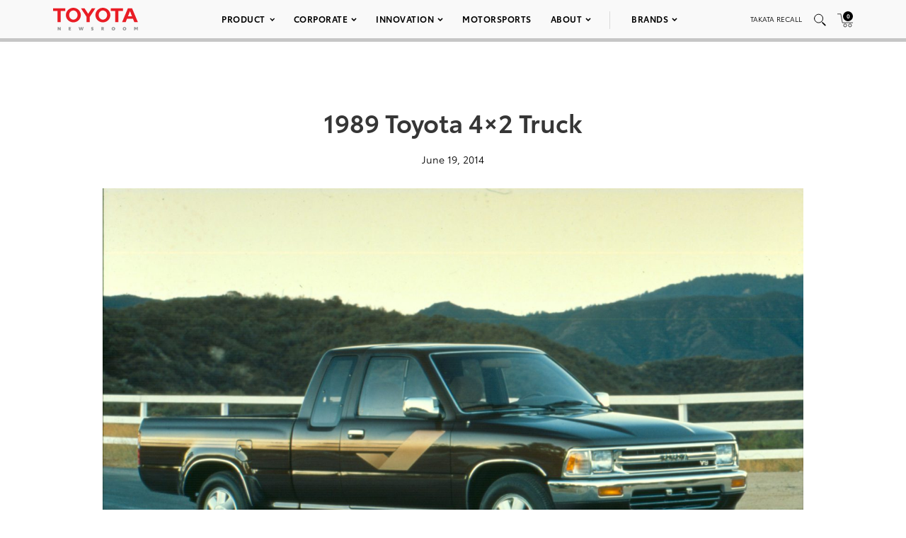

--- FILE ---
content_type: text/html; charset=utf-8
request_url: https://www.google.com/recaptcha/api2/anchor?ar=1&k=6Ldl55gUAAAAAODWLNyPR_2KfYHNm-DfOveo0xfH&co=aHR0cHM6Ly9wcmVzc3Jvb20udG95b3RhLmNvbTo0NDM.&hl=en&v=PoyoqOPhxBO7pBk68S4YbpHZ&size=normal&anchor-ms=20000&execute-ms=30000&cb=ipfpfo1zyr9h
body_size: 49302
content:
<!DOCTYPE HTML><html dir="ltr" lang="en"><head><meta http-equiv="Content-Type" content="text/html; charset=UTF-8">
<meta http-equiv="X-UA-Compatible" content="IE=edge">
<title>reCAPTCHA</title>
<style type="text/css">
/* cyrillic-ext */
@font-face {
  font-family: 'Roboto';
  font-style: normal;
  font-weight: 400;
  font-stretch: 100%;
  src: url(//fonts.gstatic.com/s/roboto/v48/KFO7CnqEu92Fr1ME7kSn66aGLdTylUAMa3GUBHMdazTgWw.woff2) format('woff2');
  unicode-range: U+0460-052F, U+1C80-1C8A, U+20B4, U+2DE0-2DFF, U+A640-A69F, U+FE2E-FE2F;
}
/* cyrillic */
@font-face {
  font-family: 'Roboto';
  font-style: normal;
  font-weight: 400;
  font-stretch: 100%;
  src: url(//fonts.gstatic.com/s/roboto/v48/KFO7CnqEu92Fr1ME7kSn66aGLdTylUAMa3iUBHMdazTgWw.woff2) format('woff2');
  unicode-range: U+0301, U+0400-045F, U+0490-0491, U+04B0-04B1, U+2116;
}
/* greek-ext */
@font-face {
  font-family: 'Roboto';
  font-style: normal;
  font-weight: 400;
  font-stretch: 100%;
  src: url(//fonts.gstatic.com/s/roboto/v48/KFO7CnqEu92Fr1ME7kSn66aGLdTylUAMa3CUBHMdazTgWw.woff2) format('woff2');
  unicode-range: U+1F00-1FFF;
}
/* greek */
@font-face {
  font-family: 'Roboto';
  font-style: normal;
  font-weight: 400;
  font-stretch: 100%;
  src: url(//fonts.gstatic.com/s/roboto/v48/KFO7CnqEu92Fr1ME7kSn66aGLdTylUAMa3-UBHMdazTgWw.woff2) format('woff2');
  unicode-range: U+0370-0377, U+037A-037F, U+0384-038A, U+038C, U+038E-03A1, U+03A3-03FF;
}
/* math */
@font-face {
  font-family: 'Roboto';
  font-style: normal;
  font-weight: 400;
  font-stretch: 100%;
  src: url(//fonts.gstatic.com/s/roboto/v48/KFO7CnqEu92Fr1ME7kSn66aGLdTylUAMawCUBHMdazTgWw.woff2) format('woff2');
  unicode-range: U+0302-0303, U+0305, U+0307-0308, U+0310, U+0312, U+0315, U+031A, U+0326-0327, U+032C, U+032F-0330, U+0332-0333, U+0338, U+033A, U+0346, U+034D, U+0391-03A1, U+03A3-03A9, U+03B1-03C9, U+03D1, U+03D5-03D6, U+03F0-03F1, U+03F4-03F5, U+2016-2017, U+2034-2038, U+203C, U+2040, U+2043, U+2047, U+2050, U+2057, U+205F, U+2070-2071, U+2074-208E, U+2090-209C, U+20D0-20DC, U+20E1, U+20E5-20EF, U+2100-2112, U+2114-2115, U+2117-2121, U+2123-214F, U+2190, U+2192, U+2194-21AE, U+21B0-21E5, U+21F1-21F2, U+21F4-2211, U+2213-2214, U+2216-22FF, U+2308-230B, U+2310, U+2319, U+231C-2321, U+2336-237A, U+237C, U+2395, U+239B-23B7, U+23D0, U+23DC-23E1, U+2474-2475, U+25AF, U+25B3, U+25B7, U+25BD, U+25C1, U+25CA, U+25CC, U+25FB, U+266D-266F, U+27C0-27FF, U+2900-2AFF, U+2B0E-2B11, U+2B30-2B4C, U+2BFE, U+3030, U+FF5B, U+FF5D, U+1D400-1D7FF, U+1EE00-1EEFF;
}
/* symbols */
@font-face {
  font-family: 'Roboto';
  font-style: normal;
  font-weight: 400;
  font-stretch: 100%;
  src: url(//fonts.gstatic.com/s/roboto/v48/KFO7CnqEu92Fr1ME7kSn66aGLdTylUAMaxKUBHMdazTgWw.woff2) format('woff2');
  unicode-range: U+0001-000C, U+000E-001F, U+007F-009F, U+20DD-20E0, U+20E2-20E4, U+2150-218F, U+2190, U+2192, U+2194-2199, U+21AF, U+21E6-21F0, U+21F3, U+2218-2219, U+2299, U+22C4-22C6, U+2300-243F, U+2440-244A, U+2460-24FF, U+25A0-27BF, U+2800-28FF, U+2921-2922, U+2981, U+29BF, U+29EB, U+2B00-2BFF, U+4DC0-4DFF, U+FFF9-FFFB, U+10140-1018E, U+10190-1019C, U+101A0, U+101D0-101FD, U+102E0-102FB, U+10E60-10E7E, U+1D2C0-1D2D3, U+1D2E0-1D37F, U+1F000-1F0FF, U+1F100-1F1AD, U+1F1E6-1F1FF, U+1F30D-1F30F, U+1F315, U+1F31C, U+1F31E, U+1F320-1F32C, U+1F336, U+1F378, U+1F37D, U+1F382, U+1F393-1F39F, U+1F3A7-1F3A8, U+1F3AC-1F3AF, U+1F3C2, U+1F3C4-1F3C6, U+1F3CA-1F3CE, U+1F3D4-1F3E0, U+1F3ED, U+1F3F1-1F3F3, U+1F3F5-1F3F7, U+1F408, U+1F415, U+1F41F, U+1F426, U+1F43F, U+1F441-1F442, U+1F444, U+1F446-1F449, U+1F44C-1F44E, U+1F453, U+1F46A, U+1F47D, U+1F4A3, U+1F4B0, U+1F4B3, U+1F4B9, U+1F4BB, U+1F4BF, U+1F4C8-1F4CB, U+1F4D6, U+1F4DA, U+1F4DF, U+1F4E3-1F4E6, U+1F4EA-1F4ED, U+1F4F7, U+1F4F9-1F4FB, U+1F4FD-1F4FE, U+1F503, U+1F507-1F50B, U+1F50D, U+1F512-1F513, U+1F53E-1F54A, U+1F54F-1F5FA, U+1F610, U+1F650-1F67F, U+1F687, U+1F68D, U+1F691, U+1F694, U+1F698, U+1F6AD, U+1F6B2, U+1F6B9-1F6BA, U+1F6BC, U+1F6C6-1F6CF, U+1F6D3-1F6D7, U+1F6E0-1F6EA, U+1F6F0-1F6F3, U+1F6F7-1F6FC, U+1F700-1F7FF, U+1F800-1F80B, U+1F810-1F847, U+1F850-1F859, U+1F860-1F887, U+1F890-1F8AD, U+1F8B0-1F8BB, U+1F8C0-1F8C1, U+1F900-1F90B, U+1F93B, U+1F946, U+1F984, U+1F996, U+1F9E9, U+1FA00-1FA6F, U+1FA70-1FA7C, U+1FA80-1FA89, U+1FA8F-1FAC6, U+1FACE-1FADC, U+1FADF-1FAE9, U+1FAF0-1FAF8, U+1FB00-1FBFF;
}
/* vietnamese */
@font-face {
  font-family: 'Roboto';
  font-style: normal;
  font-weight: 400;
  font-stretch: 100%;
  src: url(//fonts.gstatic.com/s/roboto/v48/KFO7CnqEu92Fr1ME7kSn66aGLdTylUAMa3OUBHMdazTgWw.woff2) format('woff2');
  unicode-range: U+0102-0103, U+0110-0111, U+0128-0129, U+0168-0169, U+01A0-01A1, U+01AF-01B0, U+0300-0301, U+0303-0304, U+0308-0309, U+0323, U+0329, U+1EA0-1EF9, U+20AB;
}
/* latin-ext */
@font-face {
  font-family: 'Roboto';
  font-style: normal;
  font-weight: 400;
  font-stretch: 100%;
  src: url(//fonts.gstatic.com/s/roboto/v48/KFO7CnqEu92Fr1ME7kSn66aGLdTylUAMa3KUBHMdazTgWw.woff2) format('woff2');
  unicode-range: U+0100-02BA, U+02BD-02C5, U+02C7-02CC, U+02CE-02D7, U+02DD-02FF, U+0304, U+0308, U+0329, U+1D00-1DBF, U+1E00-1E9F, U+1EF2-1EFF, U+2020, U+20A0-20AB, U+20AD-20C0, U+2113, U+2C60-2C7F, U+A720-A7FF;
}
/* latin */
@font-face {
  font-family: 'Roboto';
  font-style: normal;
  font-weight: 400;
  font-stretch: 100%;
  src: url(//fonts.gstatic.com/s/roboto/v48/KFO7CnqEu92Fr1ME7kSn66aGLdTylUAMa3yUBHMdazQ.woff2) format('woff2');
  unicode-range: U+0000-00FF, U+0131, U+0152-0153, U+02BB-02BC, U+02C6, U+02DA, U+02DC, U+0304, U+0308, U+0329, U+2000-206F, U+20AC, U+2122, U+2191, U+2193, U+2212, U+2215, U+FEFF, U+FFFD;
}
/* cyrillic-ext */
@font-face {
  font-family: 'Roboto';
  font-style: normal;
  font-weight: 500;
  font-stretch: 100%;
  src: url(//fonts.gstatic.com/s/roboto/v48/KFO7CnqEu92Fr1ME7kSn66aGLdTylUAMa3GUBHMdazTgWw.woff2) format('woff2');
  unicode-range: U+0460-052F, U+1C80-1C8A, U+20B4, U+2DE0-2DFF, U+A640-A69F, U+FE2E-FE2F;
}
/* cyrillic */
@font-face {
  font-family: 'Roboto';
  font-style: normal;
  font-weight: 500;
  font-stretch: 100%;
  src: url(//fonts.gstatic.com/s/roboto/v48/KFO7CnqEu92Fr1ME7kSn66aGLdTylUAMa3iUBHMdazTgWw.woff2) format('woff2');
  unicode-range: U+0301, U+0400-045F, U+0490-0491, U+04B0-04B1, U+2116;
}
/* greek-ext */
@font-face {
  font-family: 'Roboto';
  font-style: normal;
  font-weight: 500;
  font-stretch: 100%;
  src: url(//fonts.gstatic.com/s/roboto/v48/KFO7CnqEu92Fr1ME7kSn66aGLdTylUAMa3CUBHMdazTgWw.woff2) format('woff2');
  unicode-range: U+1F00-1FFF;
}
/* greek */
@font-face {
  font-family: 'Roboto';
  font-style: normal;
  font-weight: 500;
  font-stretch: 100%;
  src: url(//fonts.gstatic.com/s/roboto/v48/KFO7CnqEu92Fr1ME7kSn66aGLdTylUAMa3-UBHMdazTgWw.woff2) format('woff2');
  unicode-range: U+0370-0377, U+037A-037F, U+0384-038A, U+038C, U+038E-03A1, U+03A3-03FF;
}
/* math */
@font-face {
  font-family: 'Roboto';
  font-style: normal;
  font-weight: 500;
  font-stretch: 100%;
  src: url(//fonts.gstatic.com/s/roboto/v48/KFO7CnqEu92Fr1ME7kSn66aGLdTylUAMawCUBHMdazTgWw.woff2) format('woff2');
  unicode-range: U+0302-0303, U+0305, U+0307-0308, U+0310, U+0312, U+0315, U+031A, U+0326-0327, U+032C, U+032F-0330, U+0332-0333, U+0338, U+033A, U+0346, U+034D, U+0391-03A1, U+03A3-03A9, U+03B1-03C9, U+03D1, U+03D5-03D6, U+03F0-03F1, U+03F4-03F5, U+2016-2017, U+2034-2038, U+203C, U+2040, U+2043, U+2047, U+2050, U+2057, U+205F, U+2070-2071, U+2074-208E, U+2090-209C, U+20D0-20DC, U+20E1, U+20E5-20EF, U+2100-2112, U+2114-2115, U+2117-2121, U+2123-214F, U+2190, U+2192, U+2194-21AE, U+21B0-21E5, U+21F1-21F2, U+21F4-2211, U+2213-2214, U+2216-22FF, U+2308-230B, U+2310, U+2319, U+231C-2321, U+2336-237A, U+237C, U+2395, U+239B-23B7, U+23D0, U+23DC-23E1, U+2474-2475, U+25AF, U+25B3, U+25B7, U+25BD, U+25C1, U+25CA, U+25CC, U+25FB, U+266D-266F, U+27C0-27FF, U+2900-2AFF, U+2B0E-2B11, U+2B30-2B4C, U+2BFE, U+3030, U+FF5B, U+FF5D, U+1D400-1D7FF, U+1EE00-1EEFF;
}
/* symbols */
@font-face {
  font-family: 'Roboto';
  font-style: normal;
  font-weight: 500;
  font-stretch: 100%;
  src: url(//fonts.gstatic.com/s/roboto/v48/KFO7CnqEu92Fr1ME7kSn66aGLdTylUAMaxKUBHMdazTgWw.woff2) format('woff2');
  unicode-range: U+0001-000C, U+000E-001F, U+007F-009F, U+20DD-20E0, U+20E2-20E4, U+2150-218F, U+2190, U+2192, U+2194-2199, U+21AF, U+21E6-21F0, U+21F3, U+2218-2219, U+2299, U+22C4-22C6, U+2300-243F, U+2440-244A, U+2460-24FF, U+25A0-27BF, U+2800-28FF, U+2921-2922, U+2981, U+29BF, U+29EB, U+2B00-2BFF, U+4DC0-4DFF, U+FFF9-FFFB, U+10140-1018E, U+10190-1019C, U+101A0, U+101D0-101FD, U+102E0-102FB, U+10E60-10E7E, U+1D2C0-1D2D3, U+1D2E0-1D37F, U+1F000-1F0FF, U+1F100-1F1AD, U+1F1E6-1F1FF, U+1F30D-1F30F, U+1F315, U+1F31C, U+1F31E, U+1F320-1F32C, U+1F336, U+1F378, U+1F37D, U+1F382, U+1F393-1F39F, U+1F3A7-1F3A8, U+1F3AC-1F3AF, U+1F3C2, U+1F3C4-1F3C6, U+1F3CA-1F3CE, U+1F3D4-1F3E0, U+1F3ED, U+1F3F1-1F3F3, U+1F3F5-1F3F7, U+1F408, U+1F415, U+1F41F, U+1F426, U+1F43F, U+1F441-1F442, U+1F444, U+1F446-1F449, U+1F44C-1F44E, U+1F453, U+1F46A, U+1F47D, U+1F4A3, U+1F4B0, U+1F4B3, U+1F4B9, U+1F4BB, U+1F4BF, U+1F4C8-1F4CB, U+1F4D6, U+1F4DA, U+1F4DF, U+1F4E3-1F4E6, U+1F4EA-1F4ED, U+1F4F7, U+1F4F9-1F4FB, U+1F4FD-1F4FE, U+1F503, U+1F507-1F50B, U+1F50D, U+1F512-1F513, U+1F53E-1F54A, U+1F54F-1F5FA, U+1F610, U+1F650-1F67F, U+1F687, U+1F68D, U+1F691, U+1F694, U+1F698, U+1F6AD, U+1F6B2, U+1F6B9-1F6BA, U+1F6BC, U+1F6C6-1F6CF, U+1F6D3-1F6D7, U+1F6E0-1F6EA, U+1F6F0-1F6F3, U+1F6F7-1F6FC, U+1F700-1F7FF, U+1F800-1F80B, U+1F810-1F847, U+1F850-1F859, U+1F860-1F887, U+1F890-1F8AD, U+1F8B0-1F8BB, U+1F8C0-1F8C1, U+1F900-1F90B, U+1F93B, U+1F946, U+1F984, U+1F996, U+1F9E9, U+1FA00-1FA6F, U+1FA70-1FA7C, U+1FA80-1FA89, U+1FA8F-1FAC6, U+1FACE-1FADC, U+1FADF-1FAE9, U+1FAF0-1FAF8, U+1FB00-1FBFF;
}
/* vietnamese */
@font-face {
  font-family: 'Roboto';
  font-style: normal;
  font-weight: 500;
  font-stretch: 100%;
  src: url(//fonts.gstatic.com/s/roboto/v48/KFO7CnqEu92Fr1ME7kSn66aGLdTylUAMa3OUBHMdazTgWw.woff2) format('woff2');
  unicode-range: U+0102-0103, U+0110-0111, U+0128-0129, U+0168-0169, U+01A0-01A1, U+01AF-01B0, U+0300-0301, U+0303-0304, U+0308-0309, U+0323, U+0329, U+1EA0-1EF9, U+20AB;
}
/* latin-ext */
@font-face {
  font-family: 'Roboto';
  font-style: normal;
  font-weight: 500;
  font-stretch: 100%;
  src: url(//fonts.gstatic.com/s/roboto/v48/KFO7CnqEu92Fr1ME7kSn66aGLdTylUAMa3KUBHMdazTgWw.woff2) format('woff2');
  unicode-range: U+0100-02BA, U+02BD-02C5, U+02C7-02CC, U+02CE-02D7, U+02DD-02FF, U+0304, U+0308, U+0329, U+1D00-1DBF, U+1E00-1E9F, U+1EF2-1EFF, U+2020, U+20A0-20AB, U+20AD-20C0, U+2113, U+2C60-2C7F, U+A720-A7FF;
}
/* latin */
@font-face {
  font-family: 'Roboto';
  font-style: normal;
  font-weight: 500;
  font-stretch: 100%;
  src: url(//fonts.gstatic.com/s/roboto/v48/KFO7CnqEu92Fr1ME7kSn66aGLdTylUAMa3yUBHMdazQ.woff2) format('woff2');
  unicode-range: U+0000-00FF, U+0131, U+0152-0153, U+02BB-02BC, U+02C6, U+02DA, U+02DC, U+0304, U+0308, U+0329, U+2000-206F, U+20AC, U+2122, U+2191, U+2193, U+2212, U+2215, U+FEFF, U+FFFD;
}
/* cyrillic-ext */
@font-face {
  font-family: 'Roboto';
  font-style: normal;
  font-weight: 900;
  font-stretch: 100%;
  src: url(//fonts.gstatic.com/s/roboto/v48/KFO7CnqEu92Fr1ME7kSn66aGLdTylUAMa3GUBHMdazTgWw.woff2) format('woff2');
  unicode-range: U+0460-052F, U+1C80-1C8A, U+20B4, U+2DE0-2DFF, U+A640-A69F, U+FE2E-FE2F;
}
/* cyrillic */
@font-face {
  font-family: 'Roboto';
  font-style: normal;
  font-weight: 900;
  font-stretch: 100%;
  src: url(//fonts.gstatic.com/s/roboto/v48/KFO7CnqEu92Fr1ME7kSn66aGLdTylUAMa3iUBHMdazTgWw.woff2) format('woff2');
  unicode-range: U+0301, U+0400-045F, U+0490-0491, U+04B0-04B1, U+2116;
}
/* greek-ext */
@font-face {
  font-family: 'Roboto';
  font-style: normal;
  font-weight: 900;
  font-stretch: 100%;
  src: url(//fonts.gstatic.com/s/roboto/v48/KFO7CnqEu92Fr1ME7kSn66aGLdTylUAMa3CUBHMdazTgWw.woff2) format('woff2');
  unicode-range: U+1F00-1FFF;
}
/* greek */
@font-face {
  font-family: 'Roboto';
  font-style: normal;
  font-weight: 900;
  font-stretch: 100%;
  src: url(//fonts.gstatic.com/s/roboto/v48/KFO7CnqEu92Fr1ME7kSn66aGLdTylUAMa3-UBHMdazTgWw.woff2) format('woff2');
  unicode-range: U+0370-0377, U+037A-037F, U+0384-038A, U+038C, U+038E-03A1, U+03A3-03FF;
}
/* math */
@font-face {
  font-family: 'Roboto';
  font-style: normal;
  font-weight: 900;
  font-stretch: 100%;
  src: url(//fonts.gstatic.com/s/roboto/v48/KFO7CnqEu92Fr1ME7kSn66aGLdTylUAMawCUBHMdazTgWw.woff2) format('woff2');
  unicode-range: U+0302-0303, U+0305, U+0307-0308, U+0310, U+0312, U+0315, U+031A, U+0326-0327, U+032C, U+032F-0330, U+0332-0333, U+0338, U+033A, U+0346, U+034D, U+0391-03A1, U+03A3-03A9, U+03B1-03C9, U+03D1, U+03D5-03D6, U+03F0-03F1, U+03F4-03F5, U+2016-2017, U+2034-2038, U+203C, U+2040, U+2043, U+2047, U+2050, U+2057, U+205F, U+2070-2071, U+2074-208E, U+2090-209C, U+20D0-20DC, U+20E1, U+20E5-20EF, U+2100-2112, U+2114-2115, U+2117-2121, U+2123-214F, U+2190, U+2192, U+2194-21AE, U+21B0-21E5, U+21F1-21F2, U+21F4-2211, U+2213-2214, U+2216-22FF, U+2308-230B, U+2310, U+2319, U+231C-2321, U+2336-237A, U+237C, U+2395, U+239B-23B7, U+23D0, U+23DC-23E1, U+2474-2475, U+25AF, U+25B3, U+25B7, U+25BD, U+25C1, U+25CA, U+25CC, U+25FB, U+266D-266F, U+27C0-27FF, U+2900-2AFF, U+2B0E-2B11, U+2B30-2B4C, U+2BFE, U+3030, U+FF5B, U+FF5D, U+1D400-1D7FF, U+1EE00-1EEFF;
}
/* symbols */
@font-face {
  font-family: 'Roboto';
  font-style: normal;
  font-weight: 900;
  font-stretch: 100%;
  src: url(//fonts.gstatic.com/s/roboto/v48/KFO7CnqEu92Fr1ME7kSn66aGLdTylUAMaxKUBHMdazTgWw.woff2) format('woff2');
  unicode-range: U+0001-000C, U+000E-001F, U+007F-009F, U+20DD-20E0, U+20E2-20E4, U+2150-218F, U+2190, U+2192, U+2194-2199, U+21AF, U+21E6-21F0, U+21F3, U+2218-2219, U+2299, U+22C4-22C6, U+2300-243F, U+2440-244A, U+2460-24FF, U+25A0-27BF, U+2800-28FF, U+2921-2922, U+2981, U+29BF, U+29EB, U+2B00-2BFF, U+4DC0-4DFF, U+FFF9-FFFB, U+10140-1018E, U+10190-1019C, U+101A0, U+101D0-101FD, U+102E0-102FB, U+10E60-10E7E, U+1D2C0-1D2D3, U+1D2E0-1D37F, U+1F000-1F0FF, U+1F100-1F1AD, U+1F1E6-1F1FF, U+1F30D-1F30F, U+1F315, U+1F31C, U+1F31E, U+1F320-1F32C, U+1F336, U+1F378, U+1F37D, U+1F382, U+1F393-1F39F, U+1F3A7-1F3A8, U+1F3AC-1F3AF, U+1F3C2, U+1F3C4-1F3C6, U+1F3CA-1F3CE, U+1F3D4-1F3E0, U+1F3ED, U+1F3F1-1F3F3, U+1F3F5-1F3F7, U+1F408, U+1F415, U+1F41F, U+1F426, U+1F43F, U+1F441-1F442, U+1F444, U+1F446-1F449, U+1F44C-1F44E, U+1F453, U+1F46A, U+1F47D, U+1F4A3, U+1F4B0, U+1F4B3, U+1F4B9, U+1F4BB, U+1F4BF, U+1F4C8-1F4CB, U+1F4D6, U+1F4DA, U+1F4DF, U+1F4E3-1F4E6, U+1F4EA-1F4ED, U+1F4F7, U+1F4F9-1F4FB, U+1F4FD-1F4FE, U+1F503, U+1F507-1F50B, U+1F50D, U+1F512-1F513, U+1F53E-1F54A, U+1F54F-1F5FA, U+1F610, U+1F650-1F67F, U+1F687, U+1F68D, U+1F691, U+1F694, U+1F698, U+1F6AD, U+1F6B2, U+1F6B9-1F6BA, U+1F6BC, U+1F6C6-1F6CF, U+1F6D3-1F6D7, U+1F6E0-1F6EA, U+1F6F0-1F6F3, U+1F6F7-1F6FC, U+1F700-1F7FF, U+1F800-1F80B, U+1F810-1F847, U+1F850-1F859, U+1F860-1F887, U+1F890-1F8AD, U+1F8B0-1F8BB, U+1F8C0-1F8C1, U+1F900-1F90B, U+1F93B, U+1F946, U+1F984, U+1F996, U+1F9E9, U+1FA00-1FA6F, U+1FA70-1FA7C, U+1FA80-1FA89, U+1FA8F-1FAC6, U+1FACE-1FADC, U+1FADF-1FAE9, U+1FAF0-1FAF8, U+1FB00-1FBFF;
}
/* vietnamese */
@font-face {
  font-family: 'Roboto';
  font-style: normal;
  font-weight: 900;
  font-stretch: 100%;
  src: url(//fonts.gstatic.com/s/roboto/v48/KFO7CnqEu92Fr1ME7kSn66aGLdTylUAMa3OUBHMdazTgWw.woff2) format('woff2');
  unicode-range: U+0102-0103, U+0110-0111, U+0128-0129, U+0168-0169, U+01A0-01A1, U+01AF-01B0, U+0300-0301, U+0303-0304, U+0308-0309, U+0323, U+0329, U+1EA0-1EF9, U+20AB;
}
/* latin-ext */
@font-face {
  font-family: 'Roboto';
  font-style: normal;
  font-weight: 900;
  font-stretch: 100%;
  src: url(//fonts.gstatic.com/s/roboto/v48/KFO7CnqEu92Fr1ME7kSn66aGLdTylUAMa3KUBHMdazTgWw.woff2) format('woff2');
  unicode-range: U+0100-02BA, U+02BD-02C5, U+02C7-02CC, U+02CE-02D7, U+02DD-02FF, U+0304, U+0308, U+0329, U+1D00-1DBF, U+1E00-1E9F, U+1EF2-1EFF, U+2020, U+20A0-20AB, U+20AD-20C0, U+2113, U+2C60-2C7F, U+A720-A7FF;
}
/* latin */
@font-face {
  font-family: 'Roboto';
  font-style: normal;
  font-weight: 900;
  font-stretch: 100%;
  src: url(//fonts.gstatic.com/s/roboto/v48/KFO7CnqEu92Fr1ME7kSn66aGLdTylUAMa3yUBHMdazQ.woff2) format('woff2');
  unicode-range: U+0000-00FF, U+0131, U+0152-0153, U+02BB-02BC, U+02C6, U+02DA, U+02DC, U+0304, U+0308, U+0329, U+2000-206F, U+20AC, U+2122, U+2191, U+2193, U+2212, U+2215, U+FEFF, U+FFFD;
}

</style>
<link rel="stylesheet" type="text/css" href="https://www.gstatic.com/recaptcha/releases/PoyoqOPhxBO7pBk68S4YbpHZ/styles__ltr.css">
<script nonce="6TyjGnfvjA2FkcCqTJgo1g" type="text/javascript">window['__recaptcha_api'] = 'https://www.google.com/recaptcha/api2/';</script>
<script type="text/javascript" src="https://www.gstatic.com/recaptcha/releases/PoyoqOPhxBO7pBk68S4YbpHZ/recaptcha__en.js" nonce="6TyjGnfvjA2FkcCqTJgo1g">
      
    </script></head>
<body><div id="rc-anchor-alert" class="rc-anchor-alert"></div>
<input type="hidden" id="recaptcha-token" value="[base64]">
<script type="text/javascript" nonce="6TyjGnfvjA2FkcCqTJgo1g">
      recaptcha.anchor.Main.init("[\x22ainput\x22,[\x22bgdata\x22,\x22\x22,\[base64]/[base64]/[base64]/bmV3IHJbeF0oY1swXSk6RT09Mj9uZXcgclt4XShjWzBdLGNbMV0pOkU9PTM/bmV3IHJbeF0oY1swXSxjWzFdLGNbMl0pOkU9PTQ/[base64]/[base64]/[base64]/[base64]/[base64]/[base64]/[base64]/[base64]\x22,\[base64]\\u003d\\u003d\x22,\x22E8K0Z8Kjw4MRbcOmw73Dt8OCw7xqRMKqw4XDogZ4TMKkwoTCil7ClcKOSXNsacOBIsK0w5VrCsKFwoQzUV0Ww6sjwr4Pw5/ChQnDiMKHOEccwpUTw7grwpgRw6xhJsKkcsKwVcORwrAaw4o3wpPDqn96wqplw6nCuALCgiYLbRV+w4t8IMKVwrDChsO0wo7DrsKaw7snwoxJw6Zuw4Ecw4zCkFTCpsKuNsK+aF1/e8KdwqJ/T8OXBhpWRMO2cQvCrRIUwq9yTsK9JGzCvzfCosKGNcO/w6/DjlLDqiHDrxNnOsO8w4jCnUlXfEPCkMKLDMK7w68Ow7thw7HCpsKkDnQnHXl6DcKIRsOSLMOoV8OybQl/AgFqwpkLAsKUfcKHScOuwovDl8OXw4U0wqvCgxYiw4g5w6HCjcKKQcKjDE8xwrzCpRQge1FMXRwgw4tlUMO3w4HDugPDhFnCg2s4IcOiH8KRw6nDn8KNRh7Dh8K+QnXDvMO7BMOHKRovN8OywrTDssK9woLCimDDv8OoA8KXw6rDl8Kdf8KMI8K4w7VeHlcGw4DCoV/[base64]/DssKfw6HDk8O0w60CQl3Dp2c8w5vDj8OYMcOiw6TDoh3CrHkVw6wfwoZkT8OZwpfCk8OEcSthBBbDnThiwqfDosKow4R6d3fDgGQ8w5JLVcO/wpTCkn8Aw6tXW8OSwpwOwpo0WSh1wpYdIAkfAwLCisO1w5ARw5XCjlReFsK6acK9wrlVDibCuSYMw4orBcOnwotHBE/Du8OPwoEudUorwrvCr1YpB3EXwqBqXMKNS8OcFmxFSMObJzzDjH7CoSckJQ5FW8O9w4bCtUdMw4w4CnoQwr13aWvCvAXCksOedFFnaMOQDcO9wqkiwqbCncKEZGBtw4LCnFxVwrkdKMO+ZgwwSDI6UcKIw6/DhcO3wr/ChMO6w4d8wppCRCHDkMKDZUTCuy5PwoRfbcKNwo7Cq8Kbw5LDqsOyw5Aiwq87w6nDiMK+E8K8wpbDhlJ6RFfCqsOew4RBw5cmwpo6wpvCqDEeegRNDFJTSsO0JcOYW8KfwoXCr8KHUMOcw4hMwrJpw604PC/CqhwWQRvCgCzCmcKTw7bCkGNXUsObw6fCi8KcYsO5w7XCqnZcw6DCi189w5xpAsKNFUrCpUFWTMO1CsKJCsKVw6Mvwos7SsO8w6/CusOQVlbDicKswoHCs8KQw4J0wpIPVlU/[base64]/Ckz/DoF88c3rCocK0MU1iekhJw57DgMOhPsOswoo5w54DFlxRRsKqfsKyw6LCo8KPGcKawrJOw7HDszDDtcOCw6DDhGgjw49Kw4nDgsKKB1QGIsOEBcKOV8KEwr9iw4gZeBHDqEEWZsK1wq0awrbDkgbCiibDjBzCksO7wq/CocOAfwoPX8Olw5bDgsORw4nCq8OGJkjCgVTDv8OxYsK5woE7wrDCq8O3wrZowr94UQslw4/DicOoA8OAw6lXwozDt3nCrw7CmsOQw6DDlcOoTcKqw60fwp7CjcOSwrY/wrfDliDDvhjDgGwLwrTCoWTCrTBVV8KrY8O0w59dw4vDm8OuVsKlLVFrRMOmw6XDtsO5w5vDt8KAwo7CjsOkJMKaZQ/ClFLDqcOywrXCs8KgwoTDk8OUU8Oww4ULV2dyMnvDqcOjPMO3wrFzw4gXw6bDncKYw5Qqwr7Dm8K9csOEw5JBw4o9GMK6e0PCgHXCnCJSw7LDuMOkInrCmAwya03DhsKcfMOVw4p4w4vCucKuP3EJfsOcIHMxUcOIdiHCoRhewpzCpnVSw4PCnD/Cs2Mrw6USw7bCpsOSwo3DiQsGdcKTR8KNaH5CdijCnSDCjsKXw4bDoxVBwo/DhsKUB8OcasOYCsOAwq7CiXPCi8Ocwpo+wpxxw4zDqHjCuWYvSMOow6HCnMOVwoArWsK6woPCncK2bErDoBrDtTvDnFAKRWzDosOawoN7KGbChX9qNFIGwq1sw7nChyZvccOBw45/KsOjSGUPwrkBMsKMw4YAwqtOZGRFacOTwrpAcmDDn8KUMcK5w6kLBMOlwqgufkbDnHXCqTXDiAzDpU1Iw4Q/[base64]/DuAFgwrjDpjDCgBvDmcKdSMK8e1DCosODw4/[base64]/CoDrDn17Dux7DvcOuXBjCj3QxPHYqw6lkw4fCr8OCVitww70WaAskRXU/JyDDhsKCwojDrUzDgxFMdzNawqrDoHvDmljDncKAB0DDqcKIbQfDvMOANjQlBDZsHFxJEnPDlQ99wppHwpQrHsOUXsKdwq/[base64]/wonChsKJQh9rwqrCs3XDn8KGw697S8O9wqTDsMKZCRvDksKcY17CqhcMwrnDrg4Uw6Fpw4kkw5ojw5vCn8OEGMKpw7JjbhAMZ8O/[base64]/[base64]/Crls7esO6f8KHKcKTwqw2QHErPMK3ag/DrSBmJMKAwrp5CRc3wq/[base64]/ChcOWw6MZw68lTsOqwrh1YWHDgAV9wqtwwqDCvnTDsB0bw7vDuk/CpTfCisOkw4oFbCcJw7NkFMO6f8KJw53Cq07CohHCuxrDuMOJw73DjsK5U8OrLcORw6p9wpMBSkFJYcOPEsOZwpIIdlF6KEwKTMKQHWRUUzDDmcKtw4cCwroKFzXCvsOZZsO7LcK7w4LDicKODSBWw4fDqAJowo4cC8KofMOzwpjChFvDrMObc8KVw7J3Yw/CoMOAwr08wpIpw6TCpMO9dcKbVgxARMKuw4nCu8OiwqgGV8O2w6XCisKKR15GY8K7w6AHwrgsaMO5w40Bw4w0AMO3w4MDwotQDcOEwpIyw5zDqAzDm3PCkMKSw4ZDwpHDuiDDqnRxcsK6w6xOwqLCrcK1w7jCgGPDiMKtwrt7XUrClsOHw7/[base64]/[base64]/DmzxYUEcwwprCriNBKHQcUsONDcKkwopmwpXDv1vDuH5zwqzDpSUVwpbCtl40bsOkw6BiwpPDpsOKw5/DscKuccOawpTDiX0+woILw7JZXcKHcMKvw4M8YMKWw5kgwpgkG8KRw7QNQyjDvsOewpcvw48/QsKhOsOqwq3CiMOyGwhwNiXDrjHCpCnDjsKYQ8OiwovDrMO+GgoKBhDCjVgTCjZ1PcKew5QvwrM5S15ENsORw54/WMO4wrFsQMO8w5h9w7bCjCnCsQVWNcK9wo3CpcOgw5XDpMOsw7nDjcK+w4PCncKwwpNVw5RPSsOAYMK+wpJcw67CkA9WD2FNK8OmLSFqf8KnBTvDpnxDC00swpDDgsO7w5zCusO4cMOOeMOfXmZuwpZhwpbDmw80fcKqDkfDnlzDn8KOF3/[base64]/DqWfCp8KjEm4Ow4LDusO5Z3tOwpPCjMO1wo55woXDm8KCwp/DuH9VKF7CjCMmwo/[base64]/VHshScK3wrzCnmUDcmFtw5PDl8ONw7AWfm/CusKww6PDvcK9wqvCghEnw4Ziw5bDtwzDr8OrTHcWFzQVw7VmTsKww5RteXHDrsKiw5nDnlZ7LsKsKMKjw7wkw7pMOsKQFR/DhSANZ8Ojw7RHwp8zW3lqwr8kYRfCji3DgMKRwp9UT8K+aFTCuMOOw4nCkljChMOww6bCt8O6RsO/IGvCm8Kgw6LCsh4heHnDnWTDhzHDk8Onb1ddRMKOIMO1AHEqIG42w7hregnDgUQhBnFlC8OIUQ/CjcOCwpPDoggeAsO9biPCrzTDg8KoL0pUwoJTG1TCmV01w5HDvBfDrcKOdwHCqsOZwpklOMOgWMOeJjfDkx8GwqzCmQLCq8KEwqnDl8O/EW9awrVew540G8KcIsOawqnCkWtPw5/[base64]/Cl2XDmHbDp2h5FkRBw6vCuRPDtMOaw5ccw7FeQ1FYw5sQNVtWHsOOw405w6UDw49AwoDDvsK/w47DtwTDkHrDpcKURGptWkbCuMKPwpLCjmzCoB5WWHXDtMKqd8Kvw7dEQcKow43DgsKCcsKNRsORwpwSw6J7wqRKwofDpBbCuFAME8OSw5lGwq8PNkUYwppmwq/[base64]/[base64]/Ds0jCrXHDtMKTwr/DocOINMOWRsK+GHXDilDCg8Olw6LDu8KiPiHCjcOXV8O/[base64]/CrsOcw6jCk8Kkw5LCjXrCtsOiw79GLifCo0rDu8KXWsOIw4TDpiREwq/DgRgXwpLDh1zDqQEaTsK4wr8Dw6RMw4TCssO0w5DCi2t8e3zDo8OgY2d1esKGwrYaEG/Cn8Oswr3Cr0VIw6UqRmIcwoEzw4XCp8KUwrlewoTCh8OLwrlvwpUPwrJBNWPDixVjHhRCw4wpQV5+RsKXw6HDuxBbQVkZwoDDrcKvJ1wsM34pwq3DgMOHw4rCjMOAwogmw7/Dk8OhwrdtesK+w7PDj8K3wojCrntTw4bClMKATMO9E8KWw4HDp8O9KsOrVBA9QjLDjREzw6AGwqvDn0/DhBLCrcOIw7TDiCzDtcOSRljDrA1lw7M5KcOgeQfCvULDt0YWMsK7V3zDszlWw6LCswYaw7PCqS7Dr3VhwpNXURo7woY3wqhgZC3Dr2Q5eMOTw4k7woDDpMKuX8O/[base64]/CvgJvSm/CncKFw6o7Nn7CiFLDjDHDtcOmN8O4ZMO3wphIA8KZY8KLw68iwqzDiiV+wqUjMMO6wofDk8OydsOod8OLUh7DoMK3ecOtw4Nbw6YPIkskKsOpwqvCmzvDv3rDlBXDi8Oawo8vwrUrw4TDtHpXMQNwwrxkLy/CsRZDVkPCgkrCt3IXWi0TKQzCo8K8I8KcfsOhw7DDrzXCnMK3Q8Odw4VFJsOZH1bDocO9AVpybcO4DEnCuMOVXSXDlMKww7HDkMO1AsKhKcOaS3NiIhrDvMKHGx/Cq8Kxw6/CisO2dDzCg1YMB8KvIlvCt8Obw4cCDMKXw4FMDcKbGMKQw7rDlMKQwq/CisORw41PY8K4woVhCQQfw4fCocOZYk9bLyI0woArwr03d8K5e8K6wo5+HsKAwosZw7Z1wq7CnmcGw51Ew5kQI1oNwrDCikZSYsOHw5Bsw4Abw5dbRMOZw7bDvsOyw4dpQsK2Jk3DqnTCsMOlwrnCtWHDuUjDocK1w4bChy/Dug3DgivDlsKlwrfDiMOLDMKTwqQEecOxO8KNGcOkJcKWw7EWw7lBw4/DisK3wq1qFMK0w77DvTV3esKjw5JMwrIDw5BNw4lobsKtBsO+B8OxHz8kcUd2UwjDiy7DnMKvM8OFwp5ybCc7IsO7wr/DvyjDunV1BcK6w53CnsOYw5TDkcKLKMKmw73DliHCnMOEwpLDuHQhDsOZwoRAwrMRwoFzwpw9wrVJwoNeQXF/GMKDV8KhwrJHTsKZw7rDvcKaw5PCp8OkP8KYeSnCuMK3QzFcBMOQRxDDq8KKWcOOJix+LcOvL2chw6fDviQIUsO+w7gGw5TDhMKHwovCv8Ksw6bCox/CnnvCqsK5ODMeRS06w4vCllTDjULCqTDCjMKyw5kawow+w41eAU1yaFrCnAMlwqcqw5sPw5HDtTLDjR7DsMKzHHZhw7DDoMOkw6TCjh/ClcOiVcOUw5V/wpsAQBx2ZMKRw7zDpsKuwqbCq8KxYMKHaRPClD0Dwr7CtcOiK8Kowo1NwoBZPMOGw7F8R1rCg8Ozwq8dRsKZETjCnMORU34idX06GmbCoUBOMV7DrMK7C0soQsOAU8K3w5/[base64]/DnwrCoxElwoYfJ8K8wrnCnsKmw4DCqkcZwp1GacKmwqnCn8O8fXA5wq4JEsOpZMKVw6I7aRDDmEMewq7Dk8KWdnYOcmPCvsKRCsOxwqTDlcKkG8Kcw4YwM8OhejXDvVXDg8KXaMOKwoTChMKawrxxRTsjw6hRbxLDicOww69LADTCslPCmsO+wqQ6X2g2w5TCi1w/wpkGegrCncOqwpjCu2lEwr57woPCs2rDqwt9wqHDoHXDq8OFw7owUcOtwpDDqmrDk3nClsO7w6MhcxVGw7MIwqgVbcOuB8OOworCqQXCi1bCscKAUCx9dMKhwqHCr8O2wqHDo8KCJDISZwHDkwzDgcK8RSwOfMKtXMOYw5LDmcOWO8Kew7Era8Kcwr4ZNMOGw7/CjSlbw4vDmMKwZsOTw51vwqFUw5fCq8OPasK1wqpiw5HCtsO0Cl/DqHd/w57Cs8OxHCDCuhrCgcKFWMOELBfChMKqVsOeHCoxwqocOcKjb18dwr4NUx4hwpowwrxDCMKBKcOiw7FibnPDmVvCjxk2wprDh8KmwplEVcK4w5fCriDDnjbDhFZoFMK3w5vCnQDDvcOPAsK6bMK3w4kVwp5jG3hnDlvDisO9Mj/CnsOQworCusK0PHEHWMK7w4gLwpDCm0taZxxKwrs3w5UhJ3thfcOzw6FOe37CjBjCviQAwr3Do8O0w6Y3w4bDryRzw67CssKIX8O2K0E1ZFY0w7rDvhTDhlVoUxPDmMK/[base64]/Cu8OhwoDCtynCrMKcLMKbw73Dr1zCqMK9wokZwqLDu29Vew0EU8OBw7EYwoLDrcKfeMOFwqjCqsK9wr/CvcOAKiZ+D8KTEsKMSgcGV0rCnylwwr89UljDu8KBD8O2e8KJwrc+wpzClxJ6wo7CpsKQaMK8KirCssKJwph+fynCmMKxWEJ/w7cDcsOEw5EFw6LCvRnCoQjCjDfDqsOIAsKwwrfDhDjDlcOLwpzDulZdGcK5IMKvw6nDk1HDu8KLQMKcw5fCrMKKO0d1w4nCiFHDnj/DnE5HdsOVdFFzF8K4w7/CgMKga2TCnAHDiATCmMK7wr1Ww44hd8Oiw5nCr8OIw60dwqhRL8OzOH5KwqEAXmbDocKLYcO5w6nDikM5PRzDrCXCsMKWw6bCksOiwoPDkjMLw7DDjXTCicORw5Y8w6LCtyUVcsOcIcKcw6nDv8O4MzXDr0sTw5nDpsOMwq10wp/DqWfDicOzRjE7cRccZ2w0WsKEw4/Cvn1McsOZw6kLAsKWQHXCssOKwqLCjsORwr5kL2YoLXk1dzhCVsOGw75/CCPCl8KEVsOsw7QpI1zDugjDiEXCscKSw5PDn0V/[base64]/PnJkHwfDh2nCqwBSw7dmRcK2CT1WXsO2wpHCpkdEwrxKwpPCmw1kwr7DsnY5VzHCu8OdwqkUXcO0w4DCpMKEwpRfMVjDpFlOOHIzWsOna0kFbQXCrcKcTh9Wcw1kw5XCucOpwozCpsO/SXYYJsKswpkqwoUCw43DvsKKAjvDszdPW8OkfjDCksKiJhTDgsKKJsKvw41/wpjDvjXDu0vCsTDCp1PCuh7Dk8KcMAUMw694w4w+EcKEScOTOwV+ZArCoxXDnAzDglzCv2zDrsKLwrdfwp/ChsKcDXbCojPDiMK7CSrDiHfDiMKtwqoECsODQ1QDw53Dk2/Dnz/CvsKMXcOOwoHDgxMgGnfCtCXDoGjCrjFTJxLCp8K1wphKw4/Cv8KXbSrDpjBvNHbDk8KVwp3DrBPDjcObG1XDgsONDF1+w4pOwovDvMKTb0TCgcOhLQ0uU8K+MyPDuwfDjsOEOW3CqhELF8K2w6fCrsKSTMOgw7nDrhhhwrVCwp1JNX3Dl8OkI8Kwwql+MFV/NjVifcK6BzpgWArDlwJ6HDlEwozCjw/CjcK7w53DhcOWw7JYOy/ChMKYwodOXzzDiMOtQxZzwr03emZDacOcw77DjsKkw51mw4wrGgLCm3tTAsKaw7JUeMK1w5cfwrRpbcKQwqhxEAA0wqY6WcKiw5d0wqjDu8KADGPDicKsSDR4w7wkwrscfCXCkMKMb1bDtwMzFTM0JCkYwpZORxTDtx/DmcOyDTRHJMKpBMKgwpBVfFnDpV/Cq1Axw4BrbFPDm8OzwrjDrTDDicO2WMO8w4sJIjkRFk/DiQVwwpLDiMOtLRLDkMKkMApXecO4w5LDq8KEw5vCgBXCs8OuMU3CoMKAwpwQw6XCojnChMOaPcOFwpULIV5Fw5bDgExgVTPDtlI1YBYzw6Anw6nCgsOEw68hTyUbH2o8wojCmRjDskk1NMOMNyvDhcKobQXDqj/DhMOGQwd5X8Obw5jDrG9swqvCkMKIK8OvwqbCncK/w418w5DDh8KUbgrDrFpwwrvDi8OFw60gIjLDgcKDaMOHw54VCcOww6bCp8OSw6PCosOAFsOewrfDisKadC0YSgpjFUczwoBlZCVtPF8kUMKFMsOMZnHDh8OdLTk4wrjDtETCvMKPMcKeFcOPwo/[base64]/Clw/[base64]/[base64]/RAwCDsKpfUEmwqrCiR0IGBFCdMOawqIAb1LDuMK2VcOWwpHCqDMkQsOnw60TUMOQOR5RwrpMVTTDhMO1YsOFwqjDqnrDihQvw4Ffe8K7wpjDn2sbd8OHwpJOI8KVwpxUw4PClMKaMQXCgcKhYGvDsCgLw4MjS8OfYMORF8KHwqAfw77Ckzh/[base64]/woTDkAx+w7UjHsKhZ3vCuk57w7k2e156w6XDt0UJAsO6TcO/U8O0BMOPbh3CmyzDhMKYQMKRJRfDs3nDm8KqMMOOw7dJRsKNU8KJw4HCtcO/wogXWMOPwr/CvhLCncOmwr/[base64]/[base64]/CohHCr1xJOCoTwqXDncOPw6M/Ynw8XhzDng01IMK9w7cFw5jDkMKowrTDpcOYwqQjwpQaHsOhw5UTw7hEI8K0wpHCin/DisOXw5fDtcOHSsKEfMO3wrNnOcOFdsKUVEPCo8KXw4fDgTTCnsK+wowdwr/CjMKZwqTCi3d4wo/Dk8OBPMO2ZsOpAcO2J8O7w7NxwrbCmMOew6/CjcOAw7nDrcOyc8Kfw6YIw7pTBsKxw4Uhw5/DiCknb0cSw5h/w7VzSCVBRMOOwrLCu8Kiw5zCqwXDrSEkAMO2eMOsTsObw5XCpMOsTBvDl3NIMW7DhsKxE8O0Dj0DXMOoRgvDt8O/[base64]/CosOuw49rEsOOXMOtwpYQwq0lPsOqw78xChluaQtSbn/Cg8K+BMKNMF3Dv8KBIsKbGH8NwoTDuMKARMOSXwbDtMOHw60RDMK3w5huw4MtDQttKMOFP0fCownCt8OaHMOBGALCl8OJwoZmwqgywq/[base64]/CqUjCpDBMJMKXPljCrWoZwqoSBWrDtwfCkEbCqljDt8OGw63Cn8OowpTCrAPDkHPCl8O0wqhFN8K9w5w5w4nCu2Zjwrl+HxzDv1zDhMKpwqcOKGjDvyfDhcOHfFbDjgsYB0V/wo9dVMOFw7rDu8OaP8KCOWEHRAY6w4VrwqfCosK4Fkh3AMKTw6UjwrJtbmUjPV/DicKJYgsZWCzDoMOPwp/DgFXCpcKiXxZ0WhbCqMO+OijChsO2w47Dt1fDhAYVVMK4w6B0w47DgwIowr/[base64]/[base64]/CgsOudcKxw4fCjwV4dFPDjzHCnsKxO8KCKcOGNhdDw6cPw7bDrwMEwpvCpj54UMOVMHDCjcOwAcOoSUJUCMO2w5Ezw68dw7jChhTDpRI7w4MrWgfCs8O6w7jCsMK3wpYwNT86w6czwqLDmMOAwpMtwq0jw5PCsmwYwrN1w61ewo4dw4VOw6TCpMK7K2zCmVF7wq1/[base64]/DksK4wp5EezIdwo3DnmvCoz8WSMKvYMKXwrbCvMOqw60CwrrCs8KCwogFbRV8PihOwplpw4HDlMOhQsKQEyPCg8KTwr7CmsOtf8OwT8O+R8KnRMO/OxPDhCHDuBbDmAPDgcKEFzrDoGjDucKbw54ywpTDnydwwo/DjsKEVMOaWU4Xf1MswphNZsKrwpzDoVt3LsKPwqANw7EfE2rCq2RBdFJhFDvCpllMZBjDtSvDnEZsw7LDk3VRw7XCrMKKf1BnwpnCrMKcw7FBwrBjw5AyesO7wqzDugbDmQTCqkEYwrfDiHzDscKLwqQ4wp8hSsKMwrjCrMO/[base64]/DqAZbZ8OfeQrDrsOweU7DizTCoHrCp8KfwoHCi8KLHiDCrsO9CyM7wqt/PTZYwqIidT3DnC7DrBd3acOZecKSw7LDsVXDssKWw7XDoFbDiVPDglrCg8Kbw71Cw4YGKWoMf8K+wqnCrDHCisKPwo7CjwINOmFbFjLDnhALw5DDljY9wptEOAfCo8KQw5DChsO5ZXbDuwbDh8KkTcOqLVN3wpfDsMO/w5/CqmEGEsOWN8OfwofCqnPCpCPCtHDCpSXCmQcmDsKxaH4lZBANw4wfYMOew7U7acK6b1ESL2nCkArCssOhNwvDqlcUA8KGdnfDq8OudlvDicOKEsOJCDZ9w6HDnsOvJjrCgMOwLEjDvUtmwoVhwpkwwpwmwqpwwokfYC/DpmPDlsKQWgErYy3DpcKJw6owC1nDrsOATDzDqgTDucKjcMKmBcKrW8Kaw4tiw7jDtkTCik/[base64]/CpcOaJHnDjCjCvlDCrkxtMWMqeh8Xw4JEVMKwV8Otw61hVFTDsMOyw5HDiQrDqMO/TwtEKDnDp8KhwpQ/w5ILwqfDlU1MScKkM8KYRHfCqVcBwojDksKswoQlwqNhS8OKw54aw6olwoMCTMKIw7fDgMKJA8O2F0XChDJCwpfDhBjDicK1w4gOEsKjw53CmScbN3bDiAJAPU/Dq2VGw4XCvcOYw6l/[base64]/A2jCt17CjcOewqxFcy/CkcK+w6/Ct8Kkw6A7WcKhZy3DssKNHz5AwqAbdSYxXMOqDcOXKEHDkm4cdEbCnEhnw4d+OmLDvcOdJMO/wr/Dm3DCq8Ovw5jCpMK6OgEzwoLCt8KGwp9MwrdeB8KUNMOJbsO5w49pwqLDiB3CsMOcLhTCrXPCicKneR3DscOsX8O7w6vCpsOuwpMLwoFARlLDlcOjHAU9wpzCmyTCqELDpkVpTjd3wp3CpVw0Bj/DjHbDscKZQz9XwrVjMQdna8OefMK/NWfClyLDk8OUw6R8wp5WWQN/w7ohwr/CsznDozwaAcOUelp7wrRea8KJG8OPw5LCmz9mwrJJw6DCpUbCjW3Dq8O5DmnDizvCjWdUwqAHaCrDksK9wrgAMcKWw5fDunfCilDCrltTa8OQeMOrf8OZDiMjHUt/wr03w43CsAw1RcOzwrLDrsOxwrY7fMO1GsKGw4UTw5cPLsKGwq3Dgg7DvjnCiMOAdzfCucOONsKXw7fCuTI3GHzDsg/CssOWwpJFOcObE8K3wotyw7p9QHjCjsKvFcKvLDlYw5rDvHJCw6JcfH/CmA5cw45ywq93w5xWVwDCoHXCoMO1wqPCqsKew7vCr0HCtcOswpJbw4o9w4k2c8K7ZsOMZcKXdSDCgcKSw7vDpzrCm8Kqwqkvw4jCj1DDi8KPwqPDt8Ouwo/[base64]/[base64]/[base64]/Dr3VAw4kdw7RGIB8BLkfCucKnf1vCsMK1VcKuaMO6wqhVeMKOTV49w6TDh0vDvRItw74XVSZIwqttwpnDqk7DljIdCUpww4jDhMKDw7UEwpIWMMK4wpMhwovCj8OKw43DmBvDkMO+wrXClEhWaTfCs8O7wqRwdsOEwr9Fw4fCl3dYw6sKEE95KMKYwpdZwp/DpMK7w75mWcK3C8OtJ8KBHHpLw44qw5/[base64]/DicKhT8OSw63Ct8KKw6gZGCDDiRJ+wop2wrd0w5hxw7hTesKtETXCm8OXw4vCkMKeS2hlwpJ/fw12w6XDoX/CnFdxYsO/CnvDinPDlcKIwrLCqhQqw6DCp8OUw4E2ZsOiwrrDukrCn2PDiiVjw7fDq1DDtUkmO8K1HsKzwp3DmCPDoDrCnsKYwpscw5hKX8OGwoEBw5MrOcKkw7kdU8OwRFM+BMO8KsK4XwxGwoYkwpbCpMKxwp95w6/DuQXCtCMRMknClWLDhsKew4pUwr3DvgDDrBs6wpXCmMKDw47CtVELwoDDimnDjcKQe8KxwrPDqcOGwqPDmmZpwoZ/wrHCq8O8PcKkwobCriIYFhJVZsK0wq1Qbiczwpp1aMKTwr/[base64]/MMKcw5TDm8OUworDjMKyw65zw7wuwrtfw4tBw6DClH5DwoJ7bwbCnMO4UsObwpUBw7vDhThkw5Vsw77DvnTDvjzCrcKvwr52AMOvFcK/[base64]/[base64]/ChiDCmVJ6cjgcw7PDpsOaw79KwqAkwpPDoMK6B2zDgsKywrs1wr8COsO9RSHCmMO4wpXCqsO4w6TDgz8Cw7fDpD85wqI9QgXDpcONFDNOciE4E8OqYcOQPEpHF8Kww4rDuUtWwpcKB2/[base64]/[base64]/[base64]/Ch8Kuw7jCogrCjMKjXhHDjMO0wqrDsUQPw5B+wrN0UsOPw54PwrHCriUtZw0bworDumzCuGYgwr4gwqjDo8KzLsK5woUhw5NEUcO1w4FJwrprw4DDhnbCu8KQw51FNAJ2w5hDQQLDkULDmlBFBiF/w7BvMWhEwq8SOMK+UsKewrDDkkfDlsKbwpnDs8K8wrxeWi/CpgJDwrEBMcO6wrnCujRTXmjCi8KaZMOoNCwNw53ClXPDvEtmwosSw7zCh8O3cShrCVRXKMO3DsK+UMK1w4XCgMOfwrozwrEneRDChsKXGgdFwo/DsMKlEXc3RMOjU0jCiS07wr04b8KCwq0TwqE0HntwPR88w6QQNsKdw6rCtyopeyTCvMKIU1jCksOpw5ZAFz9DPk7DoELCpsKRw4PDo8KtNsO2wp87w5zDjsOIOsOtdsOEO29Ww654NsOPwp5Fw6XCtgjCo8KFOsOIwr3CnUnDqlHCq8KAbHxAwrweUx3CukjDqS/CqcKtUQtcwofDvGHCmMO1w5vCgsKuAyUrdcOnwp7DhSXCssK4N2oFw6cSw5jChgDDuF08DMO7w4DDtcOEHBXCgsKXaDnCscOtbCbCqMOBRFbCm0duDsKxSMOrwprCkcKMwrbCn3vDu8OawqJ/[base64]/DkkF4w4YJegksfHpdH8O8V8Oawq5aw7rDssKLwplCL8KnwqBPAsORwpw0EXoCwrI+w7jCn8O+CMOIwp/CusOgwrvCpcKwXGcVSgXDkCInKsOxwpDClS7DhRvCjynCscKxw7gzPQHCvWvDlMOwO8O0w79rwrQpwqXCiMKdw5lmUCfDkCBFaBAAwqLDs8KCIsOEwr/CvCZbwosIDjnDj8OabcK+bMKzdMKIwqLCukVRwrnCrcKewo8QwpfChUDCtcKCRMOSwrt9wrLCpnfCqEBtGgvCvsKOw7B2YnnCpU3Dr8KvJH/DmCRJMRHDsSDDu8O+w6A7ThEdDcOrw6nCt3BQwobClMOlw5I4wpVlw4Mkwq8mOMKtwqbCj8OVw48sFCxPT8KSMkjCkcK8KsKZw7gww6gvw4lMYXY5wr/Cs8Okw6HDqXIMw7h/wrFww6k0wrPCuUHCuQLDuMKJTlXCs8O2ZX/CkcK2M3fDi8OqdGNaem1owpDDnQkQwqQdw7Jkw7Y+w6ZsQRfCliAkFsOAw4HCgMOyeMKReAvDsnkZwqQ/wojCiMOTd2Nzw7rDh8KUFWvDm8KFw4bCjm3Dh8Kpw44MEcK6wpRDWwzCrMKMwpXDugHClyDDscOgA2fCrcOiW2TDiMK+w5B/[base64]/CocOKD8O1w7nCswrDlH9Yw6dLwpLDp8O1wrZsH8KOw4rDk8KjwpEvOsKFDMOiJ3HCmDvDqsKkw6ZzbcO6KcKqw7cLCMKZw7XCqHMgw73DuCXDhwk2JyN9wrwASMKZw73Dj3rDlsK8wojDvAQsMMOCT8KfJX7DtjXClg9rDyXDhwxyM8ORFTXDp8OBwph/[base64]/CgMOcUsKbeMKYN0zCoATCtcK/bXI+VRZRwoEyVgFCw5rCu1DClBHDh1TCnChIOsOBHVAHw4F8wqnDjcK/w4rDpMKTUyB9w5zDlQRyw6klaDpWVhfCmzzCqHvCrcOywoAkw4LDp8Oww6xYRxk9CsObw7HCjjHDmmfCusOcGMKGworCg3TCkMKXHMKkw6M8DRofXcOLw51SNzTDisOhAsKuwpjDvm8RBiDCqzEowqNCwq/[base64]/Dnwc3RsK6w6sSwrxfw69Yw5l2wovCnSJ7XMKvIsOhwrEGwrLDlMKLCsOWSRzDusKfw7zChcKwwr0WNsKDw47DrzRdEMK5w6B7WmpULMOQwpFISAhWwqh7woRPwq3Cv8KZw4tGwrJOwo/Cp3l1fsKRwqbCiMOQw6zCjBHCpcO3JBY8w5kxBMKnw69OJgvCkFHCmWsDwqHDpwvDvFXCvsKLbMOXwrN9w7PCkFvCmE/DucKKCAXDisOJR8K5w6/DhXltCX3CgsKKbVLCgSp/w6vDk8KtUm/Dt8OUwpsDwoYBYcKgAMKmaCvCq0zCihMnw7ByRS7Ch8K5w5DChcOtw5DCjsOnw4B2wolmwrDCq8OpwpTCgMO/wrwZw5vCgUrCoGt0w4/[base64]/CkT/CjcOUwqDDt3o6Nw8GwoRwP8OOw6NBXMOuwqxJwr5PSsO1GiN5wrjDuMKwP8O7w4hpaQ/ChAXCkD/CtmoaQBHCpUDDpcOLa2suw6ROwq7CqEpeVj8JaMKBHifCkMKmaMOOwpJwasOsw5IIw4PDksOXw6cYw5Edw71DfsKCw7U9L0TCiRpSwpEnw5nCr8OwADg7esOaFybDr3LCsgl/VgwXwodiwqnChwfDgi3Dl19RwqTCtnnDhUFAwpADwp7ClSvCjcK5w68lEnkaK8KUw7DCqsOVw7PDscOYwpnCnU0OXMOfw4l/w6DDvsKyFGtywpXDiFQGZsK3w7jDpsO3JcO/wrY4KsOPFcKqam1/[base64]/Dk8KFCMOdRTzCgTLDpT/ChcOQw4HCqiXDn8OAwrjCssOCK8OJecOIJUHDrUIAa8Kew6DDkMKwwrnDpMKPw75/wolrw5zDh8KdfcKNwozCv07DvcKjT1LDhsO8wqMgIyfCpsKeccKoP8OBwqDCqsO+Q0jChFTCtsOcw4wbwo00w7dYIxgtPjQvwrjCnjTCqR1kbGlGwpEoIlM/FMOENV9Rw6g2MgQfwqQNRsKRfcOfUGbDgzrDu8OQw7rDlUjDosOrB0w7LkbCkMK5wq/DgcKnWsOCHsKNwrPCmRrDpcOHGnXCjMO/CcOrw7nCgcOYWgfDhyDDrWTCu8OvccO6NcOZX8Ouw5QzP8OUw7zCmMOpeXTCsAh6w7TCt1kZwqtWw7HCusKEwqgJMMOxwpPDuRHDvmzDuMOdImNfXcOuw5DDm8KwFkNlw6fCocK1wplLH8O/w6PDvXlew5zChg0SwpnDjzEkwp0KB8O8wpArw4ZNfMO/ZHrCjx1CX8K1wr/CicOmw5rCv8OHw41idR/[base64]/w4bDhEnCtw7DlD/DsFnCgVFWZcKfLMKNcF3DmCPDiyMfL8KIwqPDgsKhw7INXMOkBcKRworCt8KtC1jDtMOcwrIIwpNbw67CrcOla2nDk8KnC8Kow7XCkMKVwowmwpcQITXDv8K0e1DChjXCiERpN2N5c8OXw4vCk05LFg/DocK6FMOtMMOJMzcIUEgVLRTCgkjCl8K2w57CqcKCwrB5w5HCgBzCgSPCtRjCp8KIw4DDj8O6wq9gw407FRB5VXlNw7DDlkfDsAzCjDvCv8KVYH5iRk1iwoQewpgOU8KEwoV9YX7Cv8Kkw4jCqsOBbMOac8OYw6zClsK7wrnCkzHCicOJw7jDv8KYPkUqwrvCucO1wq/DvCs4w7fDgMK7w6/Cjyc9w44lJ8K1cy/Co8KzwpsqGMOjZwPCv2hqIh9sIsORwodZMTbClFjCkQs0Y3tPYw/[base64]/DtMOQEcKGw7/CjWECwq5NacKEw7MPO05Mw63CucK3IMKYwocRairDgcK7ZsKew77CmcOIw6VSGcOPwpXCnsKsK8K7XV/DlcO/wrbCvAXDkhfCqcKZwo/CosO/d8O7wp3CmcO9WVfCj0PDkgXDhsO+woFvwpPDu3ohw557wrNIHcKkwrfCrAHDk8OTIMKKFgNFHsK6Rw7CgMOgAyNBBcK0AsKAw7Vjwr/CjSRNPMOFwo0bNRTDssK9wqnDkcKQwrRvw4vCokIxYMK8w6hzcR7DkcKZBMKlwpHDtsOvQMOvdMKRwoFzT2Afw4zDriYiTsO6wrjCmnsYcsKSwp1xwpIiNio2wpNiOh86w7p0w4IXdgYpwrLDs8OpwpM6w7tqEivCqcOYJ0/DssOUH8OVwqXCgz4XAMO9wqVdw51Jw4xywp1YGlPDrWvDkMK1D8Kbw5o6Z8O3wqjCjsODw60jwopTExwUwp/CpcOwOGYeflLCgsK7w5Qzw5tveXMZwq/[base64]/CmDDCr2JdNcKqYGbCri1/wp5zw7F8wpfDhmIJwqZGwq3CmcKGwpwew57Ds8K7S2p7fMKGKsONJsKgw4bDgnbCkXXChAsow6rDsWrDiRAjTMOXwqPCpcK9wrrDhMOww43Ck8KabMOewpXClg/DjhzCrcOlYsKqasKsGDR7w6HDp2fDtMO0HcOjbcK6NiUxHsObSsO3YgLDkwp7bcK1w7vCr8OTw7HCok8jw64zw6w6w5xdwrbChDnDnjgiw5XDhxzCisOweE4Nw4JYw5UWwo0RWcKMwpQxBcKlwoTDncKpQsKLK3Fgw6/[base64]/DqTfCtgNYfcOKw5ldFcODX3grw7bDgx9gScK1UcKbwpTDs8OXV8KewqjDgkTCjMOeFEgCUwRkeWHDkxvDi8KJGsKzJsO3U2rDn2IxcSAFRcOTwq8ywq/CvQRVW2dJG8KAwqhLQDpYZT0/w4wJw5lwNGpJUcKzw4ltw74BY0U/E1pacT/DrMO9bF0dworDs8KcdsKRVVHDpx7DsCcYeF/[base64]/[base64]/CjsKTw6tawrTCmgx4w4lawpUCw7dkw7zDgMOwY8OFwqE3wroHGsK0JMOfVjLCjHvDgcOyesKLccKzw4xYw7BsHcOuw7k4wp9Zw5IvXMKnw7HCpMKjYFUfw7QLwo3DjsKaH8Obw6XCn8KgwrhIwr/DpsKTw4DDlsOONyYewrVxw4QcLAtbw75gKcOKMMOlwr1+wptqwqLCqsOKwo8zN8KYwpXCtsKPI2rDvsK2UhsKw5gRDhnDjsOAVMO+wr3DmMKdw6rDsy0rw4TCocK7wpkVw6HCgzvCtMOEwrzCrMK2woUpShrCkGBodMOKUsKaQMKRGMOSYcOsw4JiURfDgMO4Jg\\u003d\\u003d\x22],null,[\x22conf\x22,null,\x226Ldl55gUAAAAAODWLNyPR_2KfYHNm-DfOveo0xfH\x22,0,null,null,null,1,[21,125,63,73,95,87,41,43,42,83,102,105,109,121],[1017145,304],0,null,null,null,null,0,null,0,1,700,1,null,0,\[base64]/76lBhnEnQkZnOKMAhnM8xEZ\x22,0,0,null,null,1,null,0,0,null,null,null,0],\x22https://pressroom.toyota.com:443\x22,null,[1,1,1],null,null,null,0,3600,[\x22https://www.google.com/intl/en/policies/privacy/\x22,\x22https://www.google.com/intl/en/policies/terms/\x22],\x22TT0raRoUO8pJy8BXQjO2i/sZP4jNnbTee2JVOJeGD80\\u003d\x22,0,0,null,1,1769069327650,0,0,[57,252,108,37,33],null,[60,98,95],\x22RC-6KukpUlSv3bhTA\x22,null,null,null,null,null,\x220dAFcWeA7vJIDHJqBkk8cq00vT4W1eQZjtBAz2R0_b622nU7K0tVKORgxsBBu3ZyywQGf8dXnoLSIE6w9DHlkE9kteAvrGmEoDeQ\x22,1769152127596]");
    </script></body></html>